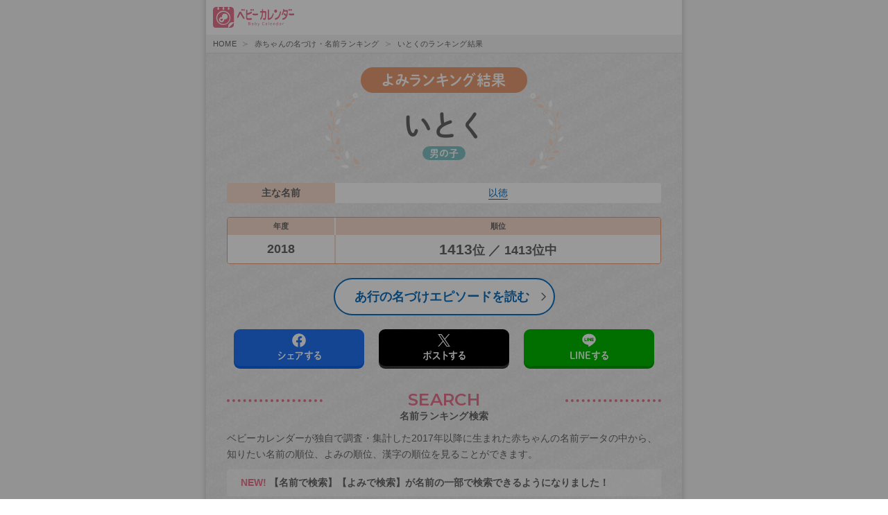

--- FILE ---
content_type: text/html; charset=UTF-8
request_url: https://baby-calendar.jp/nazuke/result?mode=kana&gender=1&kana=%E3%81%84%E3%81%A8%E3%81%8F
body_size: 11702
content:

<!DOCTYPE html>
<html lang="ja">
  <head>
          <!-- Google Tag Manager -->
    <script>(function(w,d,s,l,i){w[l]=w[l]||[];w[l].push({'gtm.start':
              new Date().getTime(),event:'gtm.js'});var f=d.getElementsByTagName(s)[0],
          j=d.createElement(s),dl=l!='dataLayer'?'&l='+l:'';j.async=true;j.src=
          'https://www.googletagmanager.com/gtm.js?id='+i+dl;f.parentNode.insertBefore(j,f);
      })(window,document,'script','dataLayer','GTM-K5X4RR6');</script>
    <!-- End Google Tag Manager -->
    <meta charset="utf-8">
    <meta name="format-detection" content="telephone=no">
    <meta http-equiv="X-UA-Compatible" content="IE=edge">
    <!--[if IE]><meta http-equiv="cleartype" content="on"><![endif]-->
    <meta name="viewport" content="width=device-width, initial-scale=1, shrink-to-fit=no, user-scalable=0" id="viewport">
    <title>いとくのランキング結果 - 赤ちゃんの名づけ・名前ランキング｜ベビーカレンダー</title>
    <meta itemprop="name" content="赤ちゃんの名づけ（名付け）・名前ランキング">
    <meta itemprop="description" content="ベビーカレンダーが独自で調査・集計した2017年以降に生まれた赤ちゃんの名前データの中から、知りたい名前の順位、よみの順位、漢字の順位がわかる「名前検索」ができます！そのほか、最新の赤ちゃんの名前ランキングや名づけ（名付け）のエピソードをまとめたコンテンツ、名づけニュース、名づけ・命名に関する基礎知識やリアルな体験談など、赤ちゃんの名づけに関する情報が満載です。">
    <meta itemprop="image" content="https://baby-calendar.jp/nazuke/img/ogp.jpg">
    <meta name="keywords" content="名づけ,名付け">
    <meta property="og:locale" content="ja_JP">
    <meta property="og:site_name" content="赤ちゃんの名づけ（名付け）・名前ランキング">
    <meta property="og:url" content="https://baby-calendar.jp/nazuke">
    <meta property="og:type" content="website">
    <meta property="og:title" content="赤ちゃんの名づけ（名付け）・名前ランキング">
    <meta property="og:description" content="ベビーカレンダーが独自で調査・集計した2017年以降に生まれた赤ちゃんの名前データの中から、知りたい名前の順位、よみの順位、漢字の順位がわかる「名前検索」ができます！そのほか、最新の赤ちゃんの名前ランキングや名づけ（名付け）のエピソードをまとめたコンテンツ、名づけニュース、名づけ・命名に関する基礎知識やリアルな体験談など、赤ちゃんの名づけに関する情報が満載です。">
    <meta property="og:image" content="https://baby-calendar.jp/nazuke/img/ogp.jpg">
    <meta name="twitter:card" content="summary_large_image">
    <meta name="twitter:title" content="赤ちゃんの名づけ（名付け）・名前ランキング">
    <meta name="twitter:description" content="ベビーカレンダーが独自で調査・集計した2017年以降に生まれた赤ちゃんの名前データの中から、知りたい名前の順位、よみの順位、漢字の順位がわかる「名前検索」ができます！そのほか、最新の赤ちゃんの名前ランキングや名づけ（名付け）のエピソードをまとめたコンテンツ、名づけニュース、名づけ・命名に関する基礎知識やリアルな体験談など、赤ちゃんの名づけに関する情報が満載です。">
    <meta name="twitter:image" content="https://baby-calendar.jp/nazuke/img/ogp.jpg">
        <link rel="canonical" href="https://baby-calendar.jp/nazuke/result?mode=kana&gender=1&kana=%E3%81%84%E3%81%A8%E3%81%8F" />
        <link rel="stylesheet" href="/nazuke/css/style.css">    <link rel="stylesheet" href="https://static.baby-calendar.jp/contents/all/campaign/namae-ranking-2025/css/namae-ranking-2025.css">    <link href="//fonts.googleapis.com/css?family=Montserrat:600&amp;display=swap" rel="stylesheet">
    <link rel="icon" href="/nazuke/img/favicon.ico">
    <script src="//ajax.googleapis.com/ajax/libs/jquery/3.4.1/jquery.min.js"></script>
        <script async src="https://pagead2.googlesyndication.com/pagead/js/adsbygoogle.js?client=ca-pub-9504826327107353"
     crossorigin="anonymous"></script>
     <meta name="google-adsense-account" content="ca-pub-9504826327107353">
  </head>
  <body>
  <!-- Google Tag Manager (noscript) -->
  <noscript><iframe src="https://www.googletagmanager.com/ns.html?id=GTM-K5X4RR6"
                    height="0" width="0" style="display:none;visibility:hidden"></iframe></noscript>
  <!-- End Google Tag Manager (noscript) -->
  <div class="container">
        <header>
      <a class="is-inline-block" href="//baby-calendar.jp/" alt="ベビーカレンダー"><img src="/nazuke/img/logo.svg" class="img-logo" alt=""></a>
    </header>
        <script type="application/ld+json">
    {
     "@context": "http://schema.org",
     "@type": "BreadcrumbList",
     "itemListElement":
     [
      {
       "@type": "ListItem",
       "position": 1,
       "item":
       {
        "@id": "//baby-calendar.jp/",
        "name": "Home"
        }
      },
      {
       "@type": "ListItem",
      "position": 2,
      "item":
       {
         "@id": "/",
         "name": "赤ちゃんの名づけ・名前ランキング"
       }
      },
      {
       "@type": "ListItem",
      "position": 3,
      "item":
       {
         "name": "いとくのランキング結果"
       }
      }
     ]
    }

    </script>

    <div class="breadcrumb has-succeeds-separator">
        <nav>
            <ol>
                <li><a href="//baby-calendar.jp/">HOME</a></li>
                <li><a href="/nazuke">赤ちゃんの名づけ・名前ランキング</a></li>
                <li><a>いとくのランキング結果</a></li>
            </ol>
        </nav>
    </div>
<div class="contents">
    <div class="contents-block">
        <div class="title-block mb10">
            <h1 class="u-ff-shu">
                <div class="title is-heading-4 is-orange">よみランキング結果</div>
                <div class="bg-block u-center-text is-orange">
                    <div>
                                                    <div class="is-name">いとく</div>
                                                                            <span class="is-tag is-green">男の子</span>
                                            </div>
                </div>
            </h1>
        </div>
        <table class="table is-row1 is-orange mb20">
            <tr>
                <th scope="row">主な名前</th>
                <td>
                                                                    <a  class="u-text-du" href="/nazuke/result?mode=name&amp;gender=1&amp;name=%E4%BB%A5%E5%BE%B3">以徳</a>
                                                            </td>
            </tr>
        </table>
        <table class="table is-result is-orange">
            <thead>
            <tr class="is-size-7">
                <th scope="col">年度</th>
                <th scope="col">順位</th>
            </tr>
            </thead>
            <tbody class="is-size-5">
                                                <tr>
                        <td>2018</td>
                        <td><span class="is-size-4">1413</span>位
                            ／ 1413位中
                        </td>
                    </tr>
                                        </tbody>
        </table>
    </div>

                    <div class="contents-block has-text-centered has-text-weight-bold">
        <a href="https://baby-calendar.jp/knowledge/common/1601" class="button is-medium is-rounded is-arrow is-blue" target="_blank">
            あ行の名づけエピソードを読む
        </a>
    </div>
            
    <!-- SNS -->
    <div class="contents-block">
    <div class="sns-block is-flex u-fj-around u-ff-shu">
        <a class="button facebook js-sns js-share-sns" data-text="いとくのよみランキング結果 - 赤ちゃんの名づけ・名前ランキング
2018年　1413位　／　1413位中
" data-url="/" href="javascript:void(0);" target="_blank">シェアする</a>
        <a class="button snsx js-sns js-share-sns" data-text="いとくのよみランキング結果 - 赤ちゃんの名づけ・名前ランキング
2018年　1413位　／　1413位中
" data-url="/" href="javascript:void(0);" target="_blank">ポストする</a>
        <a class="button line js-sns js-share-sns" data-text="いとくのよみランキング結果 - 赤ちゃんの名づけ・名前ランキング
2018年　1413位　／　1413位中
" data-url="/" href="javascript:void(0);" target="_blank">LINEする</a>
    </div>
</div>

    <div class="contents-block">
        <div class="title-block">
            <h2 class="title is-heading-2"><span>SEARCH</span>
                <p class="subtitle">名前ランキング検索</p>
            </h2>
        </div>
        <div class="c-text-box mb10">
            ベビーカレンダーが独自で調査・集計した2017年以降に生まれた赤ちゃんの名前データの中から、知りたい名前の順位、よみの順位、漢字の順位を見ることができます。
        </div>
        <div class="c-text-box u-box">
            <p class="has-text-weight-bold">
                <span class="u-fc-pink">NEW!</span>
                【名前で検索】【よみで検索】が名前の一部で検索できるようになりました！
            </p>
        </div>

        <!-- 名前で検索 -->
        <div class="c-border-box is-green mb40">
            <h3 class="title is-search u-ff-shu">名前で検索</h3>
            <form method="get" accept-charset="utf-8" id="name_search" action="/nazuke/list">
            <input type="hidden" name="mode" required="required" id="mode" value="name">
            <div class="radio-block">
                <div class="radio is-green">
                    <input type="radio" name="gender" id="name1" value="1" checked="checked">
                    <label for="name1">男の子</label>
                </div>
                <div class="radio is-orange">
                    <input type="radio" name="gender" id="name2" value="2">
                    <label for="name2">女の子</label>
                </div>
            </div>
            <div class="input-block">
                <input type="text" name="name" placeholder="名前を入力" required="required">
                <div class="is-select">
                    <select name="match">
                        <option value="1" selected>と一致する</option>
                        <option value="2">から始まる</option>
                        <option value="3">で終わる</option>
                        <option value="4">を含む</option>
                    </select>
                </div>
                <button class="button is-medium">検索</button>
            </div>
            </form>        </div>

        <!-- よみで検索 -->
        <div class="c-border-box is-orange mb40">
            <h3 class="title is-search u-ff-shu">よみで検索</h3>
            <form method="get" accept-charset="utf-8" id="name_search" action="/nazuke/list">
            <input type="hidden" name="mode" required="required" id="mode" value="kana">
            <div class="radio-block">
                <div class="radio is-green">
                    <input type="radio" name="gender" id="yomi1"
                           value="1"  checked="checked" >
                    <label for="yomi1">男の子</label>
                </div>
                <div class="radio is-orange">
                    <input type="radio" name="gender" id="yomi2"
                           value="2" >
                    <label for="yomi2">女の子</label>
                </div>
            </div>
            <div class="input-block">
                <input type="text" name="kana" placeholder="ひらがなを入力" value="いとく" required="required">
                <div class="is-select">
                    <select name="match">
                        <option value="1" selected>と一致する</option>
                        <option value="2">から始まる</option>
                        <option value="3">で終わる</option>
                        <option value="4">を含む</option>
                    </select>
                </div>
                <button class="button is-medium">検索</button>
            </div>
            </form>        </div>

        <!-- 漢字で検索 -->
        <div class="c-border-box is-purple">
            <h3 class="title is-search u-ff-shu">漢字で検索</h3>
            <form method="get" accept-charset="utf-8" id="name_search" action="/nazuke/result">
            <input type="hidden" name="mode" required="required" id="mode" value="kanji">
            <div class="radio-block">
                <div class="radio is-green">
                    <input type="radio" name="gender" id="kanji1" value="1" checked="checked">
                    <label for="kanji1">男の子</label>
                </div>
                <div class="radio is-orange">
                    <input type="radio" name="gender" id="kanji2" value="2">
                    <label for="kanji2">女の子</label>
                </div>
            </div>
            <div class="input-block">
                <input type="text" name="kanji" placeholder="漢字1文字入力　例）花" maxlength="1" required="required">
                <button class="button is-medium">検索</button>
            </div>
            </form>        </div>

    </div>

    
            <div class="contents-block">
          <div class="title-block">
            <h2 class="title is-heading-2"> <span>AWARDS</span>
              <p class="subtitle">名前ランキング<!--・名づけエピソード大賞 --></p>
            </h2>
          </div>
          <div class="card mb20">
              <script async src="https://pagead2.googlesyndication.com/pagead/js/adsbygoogle.js?client=ca-pub-9504826327107353"
                  crossorigin="anonymous"></script>
              <!-- JP_BABY_nazuke_contents_under -->
              <ins class="adsbygoogle"
                  style="display:block"
                  data-ad-client="ca-pub-9504826327107353"
                  data-ad-slot="5908997569"
                  data-ad-format="auto"
                  data-full-width-responsive="true"></ins>
              <script>
                  (adsbygoogle = window.adsbygoogle || []).push({});
              </script>
            <div class="card-image"><img src="/nazuke/img/ranking_2025/2025_name-ranking.png" alt="2025年TOP100 赤ちゃんの名前ランキング"></div>
            <div class="card-content">
              <div class="c-text-box mb10">毎年恒例！ 2025年に生まれた赤ちゃんの名前、よみ、漢字の人気ランキングを1位から100位まで発表します。今年で16回目となる赤ちゃんの名前ランキング。気になる2025年の結果は！？
              【調査期間：2025年1月1日（水）〜2025年10月25日（土）】
              </div>
              <div class="ranktable-wrap">
                <!-- 2024年はランキング表を画像で表示 -->
                <img src="/nazuke/img/yomi-best3.png" alt="">                <!-- <table class="table is-rank is-green mb10">
                  <thead>
                    <tr class="is-heading">
                      <th class="u-ff-shu is-size-4" colspan="4" scope="col">男の子          </th>
                    </tr>
                    <tr class="is-subsc is-size-7">
                      <th scope="col">順位</th>
                      <th scope="col">名前</th>
                      <th scope="col">主なよみ</th>
                      <th scope="col">件数</th>
                    </tr>
                  </thead>
                  <tbody>
                    <tr>
                      <td><img src="/nazuke/img/icon-rank-1.png" alt="1位"></td>
                      <td class="is-size-5">蓮</td>
                      <td>れん</td>
                      <td class="is-size-7">236件</td>
                    </tr>
                    <tr>
                      <td><img src="/nazuke/img/icon-rank-2.png" alt="2位"></td>
                      <td class="is-size-5">陽翔</td>
                      <td>はると、ひなと、ひなた</td>
                      <td class="is-size-7">234件</td>
                    </tr>
                    <tr>
                      <td><img src="/nazuke/img/icon-rank-3.png" alt="3位"></td>
                      <td class="is-size-5">碧</td>
                      <td>あお、あおい、みどり</td>
                      <td class="is-size-7">220件</td>
                    </tr>
                  </tbody>
                </table>
                <table class="table is-rank is-orange">
                  <thead>
                    <tr class="is-heading">
                      <th class="u-ff-shu is-size-4" colspan="4" scope="col">女の子          </th>
                    </tr>
                    <tr class="is-subsc is-size-7">
                      <th scope="col">順位</th>
                      <th scope="col">名前</th>
                      <th scope="col">主なよみ</th>
                      <th scope="col">件数</th>
                    </tr>
                  </thead>
                  <tbody>
                    <tr>
                      <td><img src="/nazuke/img/icon-rank-1.png" alt="1位"></td>
                      <td class="is-size-5">陽葵</td>
                      <td>ひまり、ひなた、ひな</td>
                      <td class="is-size-7">227件</td>
                    </tr>
                    <tr>
                      <td><img src="/nazuke/img/icon-rank-2.png" alt="2位"></td>
                      <td class="is-size-5">凛</td>
                      <td>りん</td>
                      <td class="is-size-7">223件</td>
                    </tr>
                    <tr>
                      <td><img src="/nazuke/img/icon-rank-3.png" alt="3位"></td>
                      <td class="is-size-5">翠</td>
                      <td>すい、みどり</td>
                      <td class="is-size-7">185件</td>
                    </tr>
                  </tbody>
                </table> -->
              </div>
            </div>
            <div class="card-footer"><a class="card-footer-item is-arrow" href="https://baby-calendar.jp/smilenews/detail/100184">最新の赤ちゃんの名前ランキングをもっと見る</a></div>
          </div>
          <div class="has-background-white no-gutter mb20">
                <div class="contents">
                    <div class="title-block">
                        <h3 class="title is-heading-3"><span>歴代の名前ランキング</span></h3>
                    </div>
                    <div class="pastrank-block is-flex">
                        <a class="button" href="https://baby-calendar.jp/smilenews/detail/71825" target="blank">2024</a>
                                                <a class="button" href="/nazuke/nameranking2023" target="blank">2023</a>
                                                <a class="button" href="/nazuke/nameranking2022" target="blank">2022</a>
                                                <a class="button" href="/nazuke/nameranking2021" target="blank">2021</a>
                                                <a class="button" href="/nazuke/nameranking2020" target="blank">2020</a>
                                                <a class="button" href="https://baby-calendar.jp/special/name/" target="blank">2019</a>
                        <a class="button" href="https://baby-calendar.jp/special/name/2018" target="blank">2018</a>
                        <a class="button" href="https://baby-calendar.jp/special/name/2017" target="blank">2017</a>
                        <a class="button" href="https://baby-calendar.jp/special/name/2016" target="blank">2016</a>
                        <a class="button" href="https://baby-calendar.jp/special/name/2015" target="blank">2015</a>
                        <a class="button" href="https://baby-calendar.jp/knowledge/pregnancy/550" target="blank">2014</a>
                        <a class="button" href="https://baby-calendar.jp/knowledge/pregnancy/656" target="blank">2013</a>
                        <a class="button" href="https://baby-calendar.jp/knowledge/pregnancy/657" target="blank">2012</a>
                        <a class="button" href="https://baby-calendar.jp/knowledge/pregnancy/658" target="blank">2011</a>
                        <a class="button" href="https://baby-calendar.jp/knowledge/pregnancy/659" target="blank">2010</a>
                    </div>
                </div>
          </div>
          <!-- 2024年は実施しないためコメントアウト -->
          <!-- <div class="card mb20">
            <div class="card-image"><img src="/nazuke/img/episode_2023/mainimage.png" alt="ベビーカレンダー 2023赤ちゃんの名づけエピソード大賞発表"></div>
            <div class="card-content">
              <div class="c-text-box">ベビーカレンダーで毎年恒例の人気企画「赤ちゃんの名づけエピソードキャンペーン」。今年もコロナ禍で、妊娠中や出産時に不安な思いをしたママ・パパも多かったと思います。そんななか、心温まる素敵な名づけエピソードがたくさん集まりました。編集部が選んだエピソード大賞1名、グッドエピソード賞10名をご紹介します。</div>
            </div>
            <div class="card-footer"><a class="card-footer-item is-arrow" href="/nazuke/naduke-episode2023">最新の名づけエピソード大賞を見る</a></div>
          </div>
          <div class="has-background-white no-gutter mb20">
            <div class="contents">
              <div class="title-block">
                <h3 class="title is-heading-3"><span>歴代の名づけエピソード大賞</span></h3>
              </div>
              <div class="pastrank-block is-flex">
                              <a class="button" href="/nazuke/naduke-episode2022" target="blank">2022</a>
                              <a class="button" href="/nazuke/naduke-episode2021" target="blank">2021</a>
                              <a class="button" href="/nazuke/naduke-episode2020" target="blank">2020</a>
                              <a class="button" href="https://baby-calendar.jp/special/name/episode" target="blank">2019</a>
                <a class="button" href="https://baby-calendar.jp/special/name/2018/episode" target="blank">2018</a>
                <a class="button" href="https://baby-calendar.jp/special/name/2017/episode" target="blank">2017</a>
                <a class="button" href="https://baby-calendar.jp/special/name/2016/episode" target="blank">2016</a>
                <a class="button" href="https://baby-calendar.jp/special/name/2015/episode" target="blank">2015</a>
                <a class="button" href="https://baby-calendar.jp/knowledge/pregnancy/554" target="blank">2014</a>
                <a class="button" href="https://baby-calendar.jp/knowledge/pregnancy/660" target="blank">2013</a>
                <a class="button" href="https://baby-calendar.jp/knowledge/pregnancy/661" target="blank">2012</a>
                <a class="button" href="https://baby-calendar.jp/knowledge/pregnancy/662" target="blank">2011</a>
                <a class="button" href="https://baby-calendar.jp/knowledge/pregnancy/663" target="blank">2010</a>
              </div>
            </div>
          </div> -->
        </div>

    <div class="contents-block">
    <div class="title-block">
        <h2 class="title is-heading-2"> <span>NEWS</span>
            <p class="subtitle">赤ちゃんの名前・名づけに関するニュース</p>
        </h2>
    </div>
    <div class="c-text-box mb10">ベビーカレンダーが毎日配信する妊娠、出産、育児のためになるニュースです。赤ちゃんの名前や名づけに関連するニュースのまとめよみが出来ます。</div>
    <div class="col-card is-flex">
                  <a class="card" href="https://baby-calendar.jp/smilenews/detail/104087" target="_blank">
            <div class="card-image"><img src="https://static.baby-calendar.jp/resize/420x420/upload/news/files/assets/2025/12/22/bc_090138.jpeg" alt="【令和のトレンド】響きが現代的で超カワイイ♡女の子の「二音ネーム」が洗練されててオシャレです♡"></div>
            <div class="card-content">【令和のトレンド】響きが現代的で超カワイイ♡女の子の「二音ネーム」が洗練されててオシャレです♡</div>
          </a>
                  <a class="card" href="https://baby-calendar.jp/smilenews/detail/104023" target="_blank">
            <div class="card-image"><img src="https://static.baby-calendar.jp/resize/420x420/upload/news/files/assets/2025/12/21/bc_134314.jpeg" alt="【王道にして最強説】知的でクール！！今、男の子の名前は「と止めネーム」大旋風！人気の名前は…"></div>
            <div class="card-content">【王道にして最強説】知的でクール！！今、男の子の名前は「と止めネーム」大旋風！人気の名前は…</div>
          </a>
                  <a class="card" href="https://baby-calendar.jp/smilenews/detail/103540" target="_blank">
            <div class="card-image"><img src="https://static.baby-calendar.jp/resize/420x420/upload/news/files/202601/news/bc_mini_550.jpg" alt="「私の考えた名前にするべき」私たちの名づけ案を批判する義母…→すると「おい」義父が義母に見事な返しを…！？"></div>
            <div class="card-content">「私の考えた名前にするべき」私たちの名づけ案を批判する義母…→すると「おい」義父が義母に見事な返しを…！？</div>
          </a>
                  <a class="card" href="https://baby-calendar.jp/smilenews/detail/103965" target="_blank">
            <div class="card-image"><img src="https://static.baby-calendar.jp/resize/420x420/upload/news/files/assets/2025/12/20/bc_220714.jpeg" alt="キラキラネームより古風な名前がカワイイ♡女の子に人気の「葉止めネーム」トレンドは？"></div>
            <div class="card-content">キラキラネームより古風な名前がカワイイ♡女の子に人気の「葉止めネーム」トレンドは？</div>
          </a>
                  <a class="card" href="https://baby-calendar.jp/smilenews/detail/103575" target="_blank">
            <div class="card-image"><img src="https://static.baby-calendar.jp/resize/420x420/upload/news/files/202601/news/206_akito_lion_mama.jpg" alt="男の子だけ♡「ボーイズヒットネーム」は落ち着いたかっこいい名前がトレンド！結果は？"></div>
            <div class="card-content">男の子だけ♡「ボーイズヒットネーム」は落ち着いたかっこいい名前がトレンド！結果は？</div>
          </a>
                    <a class="card is-link" href="https://baby-calendar.jp/smilenews/tag/1138" target="_blank">名前・名づけに関するニュースをもっと見る</a>
    </div>
</div>

    <div class="contents-block">
    <div class="title-block">
        <h2 class="title is-heading-2"> <span>EXPERIENCE</span>
            <p class="subtitle">赤ちゃんの名づけの体験談</p>
        </h2>
    </div>
    <div class="c-text-box mb10">妊娠中、育児中にわからないことがあったり迷ったときに参考になるのが先輩ママ達の体験談。ここでは命名・名づけに関するみんなの体験談を集めました。</div>
    <div class="experience-wrap">
        <div class="card is-experience mb20">
            <div class="label">きょん×2 さん</div>
            <div class="card-content">妊娠7ヶ月ごろには決めました。最初は男の子と女の子両方の名前を考えていて、そのころから女の子の名前しか思いつかなかったんですけど・・。健診で間違いなく女の子だろうと言われてからは、安心して（笑）女の子の名前を考えました。たくさん候補を出したのに、パパがある日なんとなく思いついた名前の響きが良くて、苗字とも合ったので、その名前にしました。</div>
        </div>
        <div class="card is-experience mb20">
            <div class="label">ゆうこ さん</div>
            <div class="card-content">名前は産む前に決めていました。男の子でも女の子でも大丈夫なように両方考えて過ごしていました。お腹にいる時から名前を呼んでいました。胎動が返ってくるとすごく嬉しかったです。お腹にいる時から名前を呼んであげるのはすごくいいように思います。産んだ後に名前のことで考えることがなかったので、すぐにお世話に専念できたように思います。</div>
        </div>
        <div class="card is-experience mb20">
            <div class="label">そばかす さん</div>
            <div class="card-content">出産前から性別はわかっていたにも関わらず、結局市役所に届け出たのは出生14日目。ギリギリまで悩みました。男の子は基本的に名字がかわらないので、字画など何回も調べました。</div>
        </div>
        <div class="card is-experience mb20">
            <div class="label">ららぽーと大好き さん</div>
            <div class="card-content">健診で性別が判ってから夫が時々思い出したようにネットや本で調べて考えてました。初めは潤とか翼とかがいいと言ってたけど画数が良くなくて、最終的には夫ではなく夫の父の名前から1文字もらって画数がいい名前に決めました。生まれた時に顔を見て「違うな」と思ったら別の名前を考えるつもりでしたが、生まれた時に立ち会った夫と「いいよね」と言い合い前もって考えていた名前に決めました。</div>
        </div>
        <div class="is-readmore-block">
            <div class="is-hidetext">
                <div class="card is-experience mb20">
                    <div class="label">nima さん</div>
                    <div class="card-content">性別が女の子だとわかってからいくつか候補を考えてたのですが、その時点であまり実感がわかず、決め始めたのは臨月になってから。 旦那が考えた名前はどれも響きが可愛くてしっくり来ず、私の考えてた名前は画数で名字と合わず声に出すと呼びにくい。あーでもないこーでもないと考えて「○○」という名前がピンと来ました。字の候補まで考え、あとは産まれてから！という事に。 いざ出産してみると急に実感がわき、再びあーでもないこーでもないと考え、周りの人の意見で字を足す足さない…などなど悩みました。 最終的には出産前にピンと来た「○○」に決定。周りに流され取って付けたりせず、直感を大事にしました。 それが正解だったのか、夫婦共々とても気に入ってる名前です。</div>
                </div>
                <div class="card is-experience mb20">
                    <div class="label">よねママ さん</div>
                    <div class="card-content">私には４人の子どもがいます(^o^) みんな自然にちなんだ名前にしています！ １人目は、大地にしっかり根をはり、まっすぐ天にのびてゆく樹木をイメージした名前。 ２人目は、大空を自由に羽ばたく鳥をイメージした名前。 ３人目は、穏やかな海をイメージした名前。 そして思いがけず妊娠した４人目は、すべてを明るく照らす太陽をイメージした名前。 正直なところ、１人目と３人目は性格の不一致であまり気が合わず、喧嘩が多いのですが、 名前が、樹木と海にちなんでるから、相性悪かったかしら！？と…(笑) 全てをまとめる太陽(４人目)の存在に期待してます(笑)</div>
                </div>
                <div class="card is-experience mb20">
                    <div class="label">かなめ さん</div>
                    <div class="card-content">妊娠が分かってからすぐに、旦那が、絶対男の子だから○○にする、夢で舞い降りてきた。と漢字まで決めていました。しかし女の子と判明。女の子の名前は思い浮かばないようで、私が考えた候補をいくつか出しましたが、音の響きが嫌等と全て却下されました。妊娠8ヶ月頃に、旦那がまた夢で舞い降りてきたという●●。お互いが、子供に対する願いが同じだったこともあり、その意味がある漢字を含めた●●に決めました。</div>
                </div>
                <div class="card is-experience mb20">
                    <div class="label">葵くんママ さん</div>
                    <div class="card-content">名前の候補はいっぱいあげるものの、ピンとくるものがなく、候補も決まらないまま出産。顔見てこれだ！と決まるよ。と言われていたので見てみるも決まらない…。自宅に戻り1週間。苗字との兼ね合いや、キラキラネームにならないように…と考えつつ。初七日の夜に決定！今では気に入ってます！</div>
                </div>
                <div class="card is-experience mb20">
                    <div class="label">みい さん</div>
                    <div class="card-content">最近、2人目の赤ちゃんを産みました。検診では、9ヶ月入る手前に「女の子で間違いない」と言われてたので、上の子が男の子な分、女の子らしい可愛い名前を5つほど考えて、あとは、顔見て名づけようと思ってました。そしたら、産まれてビックリ！！なんと男の子が出てきました∑(ﾟДﾟ) 旦那さん、私、助産師さんもビックリ！！慌てて、男の子の名前を考えました。2～3日赤ちゃんと過ごして、「優しい目をしてるなぁ～、力強くお乳を飲む、強い生命力を感じる」などの赤ちゃんのイメージを旦那さんに伝え、それに合う漢字を探し、2人で名前会議。祖父母の意見も聞いたりして、1週間後に無事決定！女の子の名前は、御蔵入りになりましたが、今ではこの名前が大好きです。こんなこともあるんだよ～って将来笑いながら話してあげよう（笑）</div>
                </div>
                <div class="card is-experience mb20">
                    <div class="label">ゆう さん</div>
                    <div class="card-content">次女なんですが女の子とわかってから話し合いを始め、候補の中から長女に選んでもらいました。漢字はいろいろ考えたあげく「結局ひらがながかわいいんじゃない？」となり、ひらがなにしました。一応意味的には漢字に当てはめた意味なんですが(^◇^;)全く違う雰囲気の名前ですが長女が「咲」で、次女が「葉」と言うイメージでつけました。もし次生まれたら多分「花」かなー(笑)</div>
                </div>
                <div class="card is-experience mb20">
                    <div class="label">星乃 さん</div>
                    <div class="card-content">妊娠９ヶ月位のときに決めました。うちは決まった響きか決まった漢字の一字を入れる様になっていたので、決まった響きを入れることにしました。悠の上の部分に綺麗な所という意味があるらしく、これに響きをもった漢字を合わせ、綺麗な心をもち清く正しく、これからもお家を絶やさずに…と思い名づけました。響きの漢字にもしっかり意味を持たせました。画数もやっぱり気にしましたね。</div>
                </div>
                <div class="card is-experience mb20">
                    <div class="label">ちびママ さん</div>
                    <div class="card-content">昔から子供が出来にくい体だと言われ、妊娠とか諦めていました。ある日の事です。急に気分が悪くなり産婦人科に行ってみると、妊娠してると言われました。家に帰って旦那さんに話すと、めっちゃ泣きながら喜んでくれました。子どもの名前を旦那さんに決めってもらったら【絆】って言われました。理由を聞いたら「めっちゃ人から愛し愛される子になって欲しい」って言われました。2月14日、女の子を産みました。今では我が家のアイドルです～♪</div>
                </div>
                <div class="card is-experience mb20">
                    <div class="label">なちゅらる さん</div>
                    <div class="card-content">臨月に入ってから本格的に考え始めました。字画は子供の一生を左右すると考えていたので苗字にあう画数を調べ、名前を考えました。名づけの本やパソコンなどを利用してつけたい画数の漢字をノートに羅列して、よみ方や漢字の意味合いや苗字とのバランスも考えました。長男次男ともこの方法で名づけました。名前の意味合いのとおりに育っています。</div>
                </div>
                <div class="card is-experience mb20">
                    <div class="label">あっちママ さん</div>
                    <div class="card-content">自分の名字に合う名前をデータで出してもらうサービス冊子の中から決めました。どれを選んでも、画数など悪くないということで、とても選びやすかったし、一般的な名づけの本を買うことを思ったら、使いやすくてよかったと思います。</div>
                </div>
                <div class="card is-experience mb20">
                    <div class="label">ゆうこ さん</div>
                    <div class="card-content">出産前から性別はわかっていたにも関わらず、結局市役所に届け出たのは出生14日目。ギリギリまで悩みました。男の子は基本的に名字がかわらないので、字画など何回も調べました。</div>
                </div>
                <div class="has-text-centered c-text-block mb20">
                    <p class="has-text-weight-bold mb10">あなたの名づけに関する体験談を募集しています！<br> どしどしご投稿ください！</p><a class="button is-rounded is-arrow has-text-weight-semibold" href="https://baby-calendar.jp/knowledge/experience/%E8%B5%A4%E3%81%A1%E3%82%83%E3%82%93%E3%81%AE%E5%90%8D%E3%81%A5%E3%81%91">名づけの体験談を投稿する</a>
                </div>
            </div>
            <div class="is-ex-open js-ex-open">+ もっと読む</div>
        </div>
    </div>
</div>

    <div class="contents-block">
    <div class="title-block">
        <h2 class="title is-heading-2"> <span>KNOWLEDGE</span>
            <p class="subtitle">名づけの基礎知識</p>
        </h2>
    </div>
    <div class="c-text-box mb10">妊娠中に気を付けることや、やっておくべきことがわかる妊娠中の基礎知識の中から、命名・名づけに関する基礎知識を集めました。</div>
    <div class="col-card is-flex u-fj-around"><a class="card" href="https://baby-calendar.jp/knowledge/baby/937" target="_blank">
            <div class="card-image"><img src="https://static.baby-calendar.jp/upload/files/column/re_oshitiya.jpg" alt="【助産師監修】お七夜とは？命名式との違いは？由来や現代の祝い方について"></div>
            <div class="card-content">【助産師監修】お七夜とは？命名式との違いは？由来や現代の祝い方について</div></a><a class="card" href="https://baby-calendar.jp/knowledge/baby/913" target="_blank">
            <div class="card-image"><img src="https://static.baby-calendar.jp/upload/files/column/re_meimeishiki.jpg" alt="【助産師監修】命名書の書き方は？ 命名式（お七夜）の由来や食事、内祝いの選び方について"></div>
            <div class="card-content">【助産師監修】命名書の書き方は？ 命名式（お七夜）の由来や食事、内祝いの選び方について</div></a>
    </div>
</div>
</div>

        <footer>
        <div class="is-contact mb10 has-text-centered">
            <p class="mb5">ベビーカレンダーへのご意見をお聞かせください</p><a class="button is-rounded is-arrow has-text-weight-semibold" href="//baby-calendar.jp/inquiry/detail/1">ご意見・お問い合わせはこちら</a>
        </div>
        <ul class="is-links is-flex u-fj-center mb10 is-size-7">
            <li> <a href="//corp.baby-calendar.jp/#company-section" target="_blank">運営会社</a></li>
            <li><a href="https://corp.baby-calendar.jp/privacypolicy" target="_blank">個人情報の取扱いについて</a></li>
            <li><a href="//baby-calendar.jp/static/agreement" target="_blank">利用規約</a></li>
        </ul>
        <div class="is-copyright u-ff-mon has-text-centered"> <a href="//baby-calendar.jp/" target="_blank">(C) baby calendar Inc.</a></div>
    </footer>
    
    
    <div class="js-totop" id="p-totop"><a href="#"></a></div>
    </div>
    <!--container -->
    <script src="/nazuke/js/script.js"></script>

    <div style="text-align:center;">
        <script async src="https://pagead2.googlesyndication.com/pagead/js/adsbygoogle.js?client=ca-pub-9504826327107353"
        crossorigin="anonymous"></script>
        <!-- JP_BABY_nazuke_contents_bottom -->
        <ins class="adsbygoogle"
            style="display:block"
            data-ad-client="ca-pub-9504826327107353"
            data-ad-slot="2851589389"
            data-ad-format="auto"
            data-full-width-responsive="true"></ins>
        <script>
            (adsbygoogle = window.adsbygoogle || []).push({});
        </script>
    </div>
</body>
</html>


--- FILE ---
content_type: text/html; charset=utf-8
request_url: https://www.google.com/recaptcha/api2/aframe
body_size: 185
content:
<!DOCTYPE HTML><html><head><meta http-equiv="content-type" content="text/html; charset=UTF-8"></head><body><script nonce="wyJSuU30OSQck_H2VGk1SQ">/** Anti-fraud and anti-abuse applications only. See google.com/recaptcha */ try{var clients={'sodar':'https://pagead2.googlesyndication.com/pagead/sodar?'};window.addEventListener("message",function(a){try{if(a.source===window.parent){var b=JSON.parse(a.data);var c=clients[b['id']];if(c){var d=document.createElement('img');d.src=c+b['params']+'&rc='+(localStorage.getItem("rc::a")?sessionStorage.getItem("rc::b"):"");window.document.body.appendChild(d);sessionStorage.setItem("rc::e",parseInt(sessionStorage.getItem("rc::e")||0)+1);localStorage.setItem("rc::h",'1769235960315');}}}catch(b){}});window.parent.postMessage("_grecaptcha_ready", "*");}catch(b){}</script></body></html>

--- FILE ---
content_type: image/svg+xml
request_url: https://baby-calendar.jp/nazuke/img/icon-facebook.svg
body_size: 597
content:
<?xml version="1.0" encoding="utf-8"?>
<!-- Generator: Adobe Illustrator 24.0.1, SVG Export Plug-In . SVG Version: 6.00 Build 0)  -->
<svg version="1.1" id="レイヤー_1" xmlns="http://www.w3.org/2000/svg" xmlns:xlink="http://www.w3.org/1999/xlink" x="0px"
	 y="0px" viewBox="0 0 100 100" style="enable-background:new 0 0 100 100;" xml:space="preserve">
<style type="text/css">
	.st0{fill:#FFFFFF;}
</style>
<title>アセット 5</title>
<g id="レイヤー_2_1_">
	<g id="Ebene_1">
		<path class="st0" d="M99,50.3c0-27.1-21.9-49-49-49S1,23.2,1,50.3c0,24.1,17.5,44.6,41.3,48.4V64.5H29.9V50.3h12.4V39.5
			c0-12.3,7.3-19.1,18.5-19.1c3.7,0.1,7.3,0.4,11,1v12h-6.2c-6.1,0-8,3.8-8,7.6v9.2h13.6l-2.2,14.2H57.7v34.2
			C81.5,94.9,99,74.4,99,50.3z"/>
	</g>
</g>
</svg>


--- FILE ---
content_type: image/svg+xml
request_url: https://baby-calendar.jp/nazuke/img/icon-oukan.svg
body_size: 834
content:
<svg xmlns="http://www.w3.org/2000/svg" width="37.032" height="24.032" viewBox="0 0 37.032 24.032"><g transform="translate(-1401.984 -753.122)"><g transform="translate(0)" fill="none" stroke-linecap="round" stroke-linejoin="round"><path d="M1409.443,775.154l-5.458-18.3,9.355,4.391,7.161-6.12,7.161,6.12,9.356-4.391-5.458,18.3Z" stroke="none"/><path d="M 1431.558227539062 775.154296875 L 1437.016723632812 756.8505859375 L 1427.660522460938 761.2418212890625 L 1420.499877929688 755.1220703125 L 1413.339233398438 761.2418212890625 L 1403.984497070312 756.8505859375 L 1409.442749023438 775.154296875 L 1431.558227539062 775.154296875 M 1431.558227539062 777.154296875 L 1409.442749023438 777.154296875 C 1408.558349609375 777.154296875 1407.778930664062 776.5733642578125 1407.526123046875 775.725830078125 L 1402.06787109375 757.422119140625 C 1401.842651367188 756.6666870117188 1402.082153320312 755.849365234375 1402.679565429688 755.3349609375 C 1403.0498046875 755.01611328125 1403.514892578125 754.8505249023438 1403.98486328125 754.8505249023438 C 1404.273071289062 754.8505249023438 1404.563110351562 754.9127807617188 1404.834350585938 755.0401000976562 L 1413.020874023438 758.8829956054688 L 1419.200439453125 753.6016845703125 C 1419.574584960938 753.2819213867188 1420.037231445312 753.1220703125 1420.499877929688 753.1220703125 C 1420.962524414062 753.1220703125 1421.425170898438 753.2819213867188 1421.79931640625 753.6016845703125 L 1427.978881835938 758.883056640625 L 1436.1669921875 755.0401000976562 C 1436.438110351562 754.9127807617188 1436.728271484375 754.8505249023438 1437.016357421875 754.8505249023438 C 1437.486450195312 754.8505249023438 1437.951416015625 755.01611328125 1438.32177734375 755.3350219726562 C 1438.919067382812 755.8494262695312 1439.158569335938 756.6666870117188 1438.933349609375 757.422119140625 L 1433.474853515625 775.725830078125 C 1433.222045898438 776.5733642578125 1432.442626953125 777.154296875 1431.558227539062 777.154296875 Z" stroke="none" fill="#81c1c3"/></g><line x1="18.658" transform="translate(1411.171 770.463)" stroke-width="2" stroke="#81c1c3" stroke-linecap="round" stroke-linejoin="round" fill="none"/></g></svg>

--- FILE ---
content_type: application/javascript; charset=utf-8
request_url: https://fundingchoicesmessages.google.com/f/AGSKWxWmQmyovwj3N1CjoVfdkrM-zle1vmkuAsRzBDVG8Vj97vI9J5keuuPrcsBhPCwkW7Obm5w_7Oz1KmoVakLXfyG2fM8-ngZOY25DpQAFogj6R9r7-ihPA_xcG9wH0i1axCN0J9VN5R0qa2lUeeXXuZ9yh45IYTLBUbfHsGQ80y5hXMk7ypBXjXLWKlTK/_/blog_ad?.aspx?ad=.question_page_content:-abp-has(div:-abp-contains(promoted))/flirt4free._180x300_
body_size: -1289
content:
window['a4864db8-1e1b-4a04-9e04-bcd07ed84257'] = true;

--- FILE ---
content_type: image/svg+xml
request_url: https://baby-calendar.jp/nazuke/img/logo.svg
body_size: 5985
content:
<svg xmlns="http://www.w3.org/2000/svg" width="233.42" height="60" viewBox="0 0 233.42 60"><g transform="translate(116.71 30)"><g transform="translate(-116.71 -30)"><path d="M43.95,58.272V53.84c0-3.639,5.179-9.611,9.611-9.611H58.18c1.026-.047,1.446-.28,1.633-.513a.467.467,0,0,0,.14-.28V9a9,9,0,0,0-8.958-9H47.729a1.493,1.493,0,0,0-1.493,1.493v.56a1.54,1.54,0,0,0,.56,1.166,2.753,2.753,0,1,1-3.872.28l.28-.28a1.493,1.493,0,0,0,.56-1.12V1.492A1.493,1.493,0,0,0,42.223,0H32.752a1.493,1.493,0,0,0-1.493,1.493v.56a1.54,1.54,0,0,0,.56,1.166,2.753,2.753,0,1,1-3.872.28l.28-.28a1.493,1.493,0,0,0,.56-1.12V1.492A1.493,1.493,0,0,0,27.247,0H17.729a1.493,1.493,0,0,0-1.493,1.493v.56a1.54,1.54,0,0,0,.56,1.12,2.753,2.753,0,1,1-3.872.28l.28-.28a1.493,1.493,0,0,0,.56-1.12v-.56A1.493,1.493,0,0,0,12.27,0H9A9,9,0,0,0,0,9V51.787A8.211,8.211,0,0,0,8.211,60H43.2l.28-.14C43.716,59.672,43.95,59.3,43.95,58.272Zm-14.137-6.3a20.249,20.249,0,0,1-16.889-9h0l-.513-.793h-.047l-.467-.793v-.093l-.42-.793v-.14l-.327-.793v-.187l-.42-.747-.093-.233-.233-.7-.093-.28-.187-.7-.093-.327-.14-.653v-.373L9.8,34.758v-.42l-.093-.56v-.467c0-.187-.047-.373-.047-.56v-2.1c0-.187.047-.373.047-.56v-.467l.093-.56v-.42l.093-.607v-.373l.14-.653.093-.327.187-.7.093-.28.233-.7.093-.233.28-.746V23.84l.327-.746v-.14l.42-.793v-.093l.467-.793h.047l.513-.793h0a20.249,20.249,0,0,1,37.138,9v.093a4.527,4.527,0,0,1,.047.793v1.353h0v1.213A20.249,20.249,0,0,1,29.813,51.974Z" transform="translate(0 0.002)" fill="#ea748d"/><path d="M43.574,65.456A17.729,17.729,0,0,0,59.2,56.171l.28-.513.14-.233A17.682,17.682,0,0,0,61.35,48.8V46.653a17.682,17.682,0,0,0-1.726-6.625l-.14-.233-.28-.513a17.729,17.729,0,1,0-15.63,26.174ZM33.123,47.726a7.418,7.418,0,0,1,6.252-2.333.233.233,0,0,0,.28-.28,8.4,8.4,0,0,1,2.659-7.978L42.5,37h.047l.607-.467H43.2l.56-.373h.093l.607-.28.233-.093.607-.233.233-.093.56-.14h1.54a8.4,8.4,0,0,1,6.205,14.043h0a8.4,8.4,0,0,1-5.879,2.473h-.933l-.746-.093h-.14a.238.238,0,0,0-.187.28,7.418,7.418,0,0,1,0,1.68h0a7.324,7.324,0,0,1-.14.793h0l-.233.7v.093l-.28.7h-.047a7.418,7.418,0,1,1-12.13-8.258Z" transform="translate(-13.808 -16)" fill="#ea748d"/><path d="M48.744,79.57a12.177,12.177,0,0,0,3.126-3.126c.886-1.353.886-2.519.14-3.266s-1.913-.7-3.266.14c-1.353-.886-2.519-.886-3.266-.14s-.746,1.913.14,3.266A12.177,12.177,0,0,0,48.744,79.57Z" transform="translate(-23.97 -38.746)" fill="#ea748d"/><path d="M111.123,103.005h0V96.8L96.1,111.5h6.485a8.538,8.538,0,0,0,8.538-8.491Z" transform="translate(-51.264 -51.637)" fill="#ea748d"/><path d="M218.653,103.133a.7.7,0,0,1-.653-.653V95.248a.7.7,0,0,1,.653-.653h1.866a3.966,3.966,0,0,1,2.146.513,1.773,1.773,0,0,1,.793,1.586,2.053,2.053,0,0,1-.327,1.166,1.726,1.726,0,0,1-.886.7h0a2.24,2.24,0,0,1,1.26.7,1.959,1.959,0,0,1,.467,1.353,2.193,2.193,0,0,1-.886,1.866,3.919,3.919,0,0,1-2.379.653Zm.42-4.992a.1.1,0,0,0,.093.093h1.166q2.053,0,2.053-1.4a1.166,1.166,0,0,0-.513-1.073,2.846,2.846,0,0,0-1.54-.327H219.12a.1.1,0,0,0-.093.093Zm0,4.059v.093h1.4q2.333,0,2.333-1.68t-2.333-1.54H218.98Z" transform="translate(-116.291 -50.458)" fill="#eb748e"/><path d="M239.263,105.565a1.913,1.913,0,0,1-1.353-.467,1.68,1.68,0,0,1-.513-1.306,1.773,1.773,0,0,1,.933-1.586,7.418,7.418,0,0,1,2.893-.793.1.1,0,0,0,.093-.093q-.047-1.54-1.306-1.493a3.173,3.173,0,0,0-1.54.467h-.327a.42.42,0,0,1-.28-.187.466.466,0,0,1-.047-.327A.42.42,0,0,1,238,99.5a4.433,4.433,0,0,1,2.146-.607,2.006,2.006,0,0,1,1.68.7,3.033,3.033,0,0,1,.56,1.913v3.5a.478.478,0,0,1-.466.467.513.513,0,0,1-.513-.42v-.327h0A3.359,3.359,0,0,1,239.263,105.565Zm.327-.84a1.819,1.819,0,0,0,.84-.187,4.382,4.382,0,0,0,.84-.607.186.186,0,0,0,.047-.14v-1.586c0-.047,0-.093-.047-.093h0a5.877,5.877,0,0,0-2.146.56,1.167,1.167,0,0,0-.653,1.026.933.933,0,0,0,.28.793A1.26,1.26,0,0,0,239.59,104.725Z" transform="translate(-126.636 -52.75)" fill="#eb748e"/><path d="M259.3,102.4a2.705,2.705,0,0,1-1.819-.793h-.047v.233a.467.467,0,0,1-.467.42.486.486,0,0,1-.466-.42V93.489a.514.514,0,1,1,1.026,0h0v3.079a.047.047,0,0,0,0,.047h.047a3.033,3.033,0,0,1,1.96-.84,2.24,2.24,0,0,1,1.866.886,3.779,3.779,0,0,1,.653,2.333,3.687,3.687,0,0,1-.793,2.519,2.473,2.473,0,0,1-1.96.886Zm-.187-.886a1.54,1.54,0,0,0,1.306-.7,3.032,3.032,0,0,0,.513-1.866q0-2.333-1.679-2.333a2.566,2.566,0,0,0-1.633.84.186.186,0,0,0-.047.14v3.173a.186.186,0,0,0,.047.14A2.379,2.379,0,0,0,259.112,101.513Z" transform="translate(-136.828 -49.585)" fill="#eb748e"/><path d="M275.281,108.345h-.327a.327.327,0,0,1-.28-.187.467.467,0,0,1-.047-.327.419.419,0,0,1,.187-.28l.327-.093h.047q.98,0,1.446-1.353l.093-.42a.187.187,0,0,0,0-.14l-2.333-5.785a.514.514,0,0,1,0-.14.374.374,0,0,1,.047-.187.327.327,0,0,1,.327-.14.793.793,0,0,1,.466.14.746.746,0,0,1,.28.373l1.12,3.033.606,1.726h.047c.047,0,.047,0,.047-.047l.233-.84.28-.933.98-3.033a.652.652,0,0,1,.653-.513.346.346,0,0,1,.327.467l-2.239,6.392a4.478,4.478,0,0,1-.933,1.633,1.913,1.913,0,0,1-1.353.653Z" transform="translate(-146.371 -52.917)" fill="#eb748e"/><path d="M305.777,103.01a3.406,3.406,0,0,1-2.659-1.213,5.534,5.534,0,0,1,.047-6.485,3.5,3.5,0,0,1,2.753-1.213,3.08,3.08,0,0,1,2.006.746.467.467,0,0,1,.047.7.45.45,0,0,1-.606.047,2.239,2.239,0,0,0-1.446-.513,2.38,2.38,0,0,0-1.96.933,3.966,3.966,0,0,0-.747,2.519,4.153,4.153,0,0,0,.7,2.566,2.333,2.333,0,0,0,1.96.933,2.473,2.473,0,0,0,1.68-.653.42.42,0,0,1,.327-.14.374.374,0,0,1,.28.14.467.467,0,0,1,.14.327.419.419,0,0,1-.14.327A3.265,3.265,0,0,1,305.777,103.01Z" transform="translate(-161.144 -50.195)" fill="#eb748e"/><path d="M323.963,105.565a1.913,1.913,0,0,1-1.353-.467,1.68,1.68,0,0,1-.513-1.306,1.773,1.773,0,0,1,.933-1.586,7.417,7.417,0,0,1,2.893-.793.1.1,0,0,0,.093-.093q-.046-1.54-1.306-1.493a3.173,3.173,0,0,0-1.54.467h-.326a.42.42,0,0,1-.233-.187.467.467,0,0,1-.047-.327.42.42,0,0,1,.187-.28,4.432,4.432,0,0,1,2.146-.607,2.006,2.006,0,0,1,1.68.7,3.033,3.033,0,0,1,.56,1.913v3.5a.478.478,0,0,1-.467.467.513.513,0,0,1-.467-.42v-.327h-.047A3.359,3.359,0,0,1,323.963,105.565Zm.326-.84a1.819,1.819,0,0,0,.84-.187,4.383,4.383,0,0,0,.84-.607.186.186,0,0,0,.047-.14v-1.586c0-.047,0-.093-.047-.093h0a5.878,5.878,0,0,0-2.146.56,1.166,1.166,0,0,0-.653,1.026.933.933,0,0,0,.28.793A1.259,1.259,0,0,0,324.29,104.725Z" transform="translate(-171.819 -52.75)" fill="#eb748e"/><path d="M342.319,102.4q-1.12,0-1.12-1.4V93.489a.514.514,0,1,1,1.026,0h0v7.6a.466.466,0,0,0,.187.42h.28l.093.093v.093h0a.367.367,0,0,1,0,.093.419.419,0,0,1-.047.233.373.373,0,0,1-.28.187Z" transform="translate(-182.01 -49.585)" fill="#eb748e"/><path d="M354.429,105.567a2.893,2.893,0,0,1-2.146-.886,3.359,3.359,0,0,1-.886-2.426,3.917,3.917,0,0,1,.233-1.4,3.125,3.125,0,0,1,.653-1.073,2.891,2.891,0,0,1,.933-.653,2.566,2.566,0,0,1,1.073-.233,2.286,2.286,0,0,1,1.866.793,3.265,3.265,0,0,1,.653,2.146.606.606,0,0,1-.187.467.746.746,0,0,1-.513.187h-3.5a.1.1,0,0,0-.093.093,2.379,2.379,0,0,0,.653,1.54,1.96,1.96,0,0,0,1.446.607,2.613,2.613,0,0,0,1.26-.327h.28a.373.373,0,0,1,.233.187.42.42,0,0,1,.047.327.373.373,0,0,1-.187.233A3.732,3.732,0,0,1,354.429,105.567Zm-1.959-3.872h3.406a2.147,2.147,0,0,0-.42-1.4,1.446,1.446,0,0,0-1.166-.513,1.633,1.633,0,0,0-1.166.513,1.913,1.913,0,0,0-.607,1.4Z" transform="translate(-187.448 -52.752)" fill="#eb748e"/><path d="M371.286,105.338a.514.514,0,0,1-.886-.373V99.553a.478.478,0,0,1,.467-.467.467.467,0,0,1,.467.42v.467h.047a4.714,4.714,0,0,1,1.026-.793,2.24,2.24,0,0,1,1.073-.187q1.959,0,1.959,2.473v3.5a.513.513,0,0,1-.14.373.56.56,0,0,1-.746,0,.513.513,0,0,1-.14-.373v-3.359a2.239,2.239,0,0,0-.28-1.306,1.027,1.027,0,0,0-.933-.42,1.587,1.587,0,0,0-.84.187,4.621,4.621,0,0,0-.84.7.187.187,0,0,0-.047.14v3.966a.513.513,0,0,1-.187.467Z" transform="translate(-197.587 -52.803)" fill="#eb748e"/><path d="M391.4,102.421a2.333,2.333,0,0,1-1.913-.886,3.78,3.78,0,0,1-.7-2.426,3.5,3.5,0,0,1,.793-2.426,2.473,2.473,0,0,1,1.96-.933,2.285,2.285,0,0,1,.886.14,3.453,3.453,0,0,1,.84.513h.047a.047.047,0,0,0,0-.047V93.51a.513.513,0,0,1,.14-.373.56.56,0,0,1,.746,0,.513.513,0,0,1,.14.373v8.351a.486.486,0,0,1-.42.467.466.466,0,0,1-.467-.42v-.327h0A2.753,2.753,0,0,1,391.4,102.421Zm.233-.886a2.146,2.146,0,0,0,1.586-.793.187.187,0,0,0,.047-.14V97.429a.187.187,0,0,0-.047-.14,2.239,2.239,0,0,0-1.493-.607,1.586,1.586,0,0,0-1.306.7,2.8,2.8,0,0,0-.513,1.726,3.079,3.079,0,0,0,.467,1.82A1.493,1.493,0,0,0,391.638,101.535Z" transform="translate(-207.395 -49.606)" fill="#eb748e"/><path d="M410.363,105.565a1.913,1.913,0,0,1-1.353-.467,1.679,1.679,0,0,1-.513-1.306,1.773,1.773,0,0,1,.933-1.586,7.419,7.419,0,0,1,2.893-.793.1.1,0,0,0,.093-.093q-.047-1.54-1.306-1.493a3.173,3.173,0,0,0-1.54.467h-.327a.419.419,0,0,1-.233-.187.467.467,0,0,1-.047-.327.42.42,0,0,1,.187-.28,4.433,4.433,0,0,1,2.146-.607,2.006,2.006,0,0,1,1.68.7,3.033,3.033,0,0,1,.56,1.913v3.5a.479.479,0,0,1-.467.467.513.513,0,0,1-.466-.42v-.327h-.14A3.359,3.359,0,0,1,410.363,105.565Zm.327-.84a1.819,1.819,0,0,0,.84-.187,4.386,4.386,0,0,0,.84-.607.186.186,0,0,0,.047-.14v-1.586c0-.047,0-.093-.047-.093h0a5.878,5.878,0,0,0-2.146.56,1.166,1.166,0,0,0-.653,1.026.933.933,0,0,0,.28.793,1.26,1.26,0,0,0,.793.233Z" transform="translate(-217.908 -52.75)" fill="#eb748e"/><path d="M428.486,105.238a.514.514,0,0,1-.886-.373V99.453a.478.478,0,0,1,.466-.467.467.467,0,0,1,.467.42v.7h.047a2.942,2.942,0,0,1,.793-.98,1.633,1.633,0,0,1,.98-.327h.233a.373.373,0,0,1,.327.187.561.561,0,0,1,.047.28.878.878,0,0,1,0,.14.42.42,0,0,1-.187.28l-.327.093h-.187a1.4,1.4,0,0,0-.84.327,2.521,2.521,0,0,0-.7,1.026.374.374,0,0,0-.047.14v3.452A.513.513,0,0,1,428.486,105.238Z" transform="translate(-228.1 -52.703)" fill="#eb748e"/><path d="M162.6,34.6c-1.166-2.1-1.96-3.5-2.426-4.152a6.158,6.158,0,0,0-1.353-1.54A2.8,2.8,0,0,0,157.1,28.4a2.659,2.659,0,0,0-2.333,1.26,50.556,50.556,0,0,0-3.033,6.532l-1.306,2.939-1.866,4.152a3.407,3.407,0,0,0-.28,1.726,1.493,1.493,0,0,0,.373.84,2.278,2.278,0,0,0,1.913,1.026c.607-.093,1.446-1.12,1.82-1.773.84-1.82,1.353-3.033,2.379-5.412l.42-.933c.747-1.726,1.306-2.939,1.586-3.546a2.7,2.7,0,0,1,.42-.7,1.866,1.866,0,0,1,.513.607c.327.513,1.026,1.68,2.006,3.5,1.633,2.939,2.893,4.9,4.059,6.765.7,1.12,1.4,2.193,2.1,3.359a2.379,2.379,0,0,0,2.053,1.306,2.1,2.1,0,0,0,.84-.14l.327-.28.467-.653h.047a2.052,2.052,0,0,0,.187-.886,3.359,3.359,0,0,0-.42-1.726C166.943,42.208,164.657,38.289,162.6,34.6Z" transform="translate(-79.091 -15.147)" fill="#ea748d"/><path d="M206.892,32.383a58.6,58.6,0,0,0,12.13-4.806,2.006,2.006,0,0,0,.886-1.166A3.405,3.405,0,0,0,220,24.685v-.42a2.239,2.239,0,0,0-.7-1.306,1.026,1.026,0,0,0-1.213-.14A55.286,55.286,0,0,1,206.845,27.3a.732.732,0,0,1,0-.093V19.086a2.986,2.986,0,0,0-.42-1.586,1.26,1.26,0,0,0-1.073-.7h-.56a1.26,1.26,0,0,0-1.073.7,2.986,2.986,0,0,0-.42,1.586V37.142c0,3.546.42,5.972,1.213,7.325s2.379,2.053,4.526,2.053a93.915,93.915,0,0,0,9.471-.467,1.306,1.306,0,0,0,1.026-.793,3.173,3.173,0,0,0,.327-1.633v-.373a2.938,2.938,0,0,0-.467-1.54,1.12,1.12,0,0,0-1.12-.607q-4.269.42-9.1.42a2.31,2.31,0,0,1-2.006-.746,7.327,7.327,0,0,1-.513-3.406V32.57C206.8,32.383,206.892,32.383,206.892,32.383Z" transform="translate(-108.448 -8.961)" fill="#ea748d"/><path d="M305.895,19.045h-7.278c-.14,0-.187-.093-.187-.28V15.5a2.752,2.752,0,0,0-.373-1.493,1.12,1.12,0,0,0-.933-.607h-.373a1.12,1.12,0,0,0-.933.653,2.846,2.846,0,0,0-.373,1.493q0,.14-.047,3.219c0,.187-.047.28-.187.28h-4.106a1.119,1.119,0,0,0-.933.653,2.845,2.845,0,0,0-.373,1.493v.233a2.845,2.845,0,0,0,.373,1.493,1.119,1.119,0,0,0,.933.653h3.919c.14,0,.187.093.187.28a47.567,47.567,0,0,1-1.446,9.938,22.022,22.022,0,0,1-3.126,6.625,2.706,2.706,0,0,0-.42,1.446,2.659,2.659,0,0,0,.327,1.493l.14.28a1.26,1.26,0,0,0,.933.746.98.98,0,0,0,.98-.467A27.621,27.621,0,0,0,296.47,35.7a57.647,57.647,0,0,0,1.773-11.8c.047-.233.093-.327.187-.327h5.319c.14,0,.187.093.187.28v1.493q0,6.485-.187,9.564a15.223,15.223,0,0,1-.56,3.966,1.166,1.166,0,0,1-1.12.886l-2.286-.187a.98.98,0,0,0-.933.467,2.613,2.613,0,0,0-.467,1.446v.327a3.034,3.034,0,0,0,.327,1.54,1.259,1.259,0,0,0,.886.793,25.938,25.938,0,0,0,3.406.28,2.846,2.846,0,0,0,1.633-.42,3.78,3.78,0,0,0,1.166-1.68,13.4,13.4,0,0,0,.793-3.686q.28-2.426.42-6.252t.14-9.611V21.192a2.848,2.848,0,0,0-.373-1.493A1.12,1.12,0,0,0,305.895,19.045Z" transform="translate(-154.59 -7.147)" fill="#ea748d"/><path d="M353.247,27.137l-.373-.28a.793.793,0,0,0-.98,0,2.006,2.006,0,0,0-.7,1.166,23.656,23.656,0,0,1-4.013,9,10.451,10.451,0,0,1-6.438,3.732c-.14,0-.187-.093-.187-.28V17.946a2.846,2.846,0,0,0-.373-1.493,1.119,1.119,0,0,0-.933-.653H338.5a1.12,1.12,0,0,0-.933.653,2.844,2.844,0,0,0-.373,1.493V43.653a2.939,2.939,0,0,0,.373,1.54,1.026,1.026,0,0,0,.933.607,13.676,13.676,0,0,0,9.658-4.012q3.686-3.779,5.785-11.9a3.22,3.22,0,0,0,0-1.633,1.913,1.913,0,0,0-.7-1.12Z" transform="translate(-179.875 -8.428)" fill="#ea748d"/><path d="M397.246,27.284l-.373-.14a.886.886,0,0,0-.98.28,2.472,2.472,0,0,0-.606,1.353q-1.306,8.071-4.526,12.457a14.7,14.7,0,0,1-8.911,5.645,1.26,1.26,0,0,0-.84.793,2.939,2.939,0,0,0-.233,1.54v.7a2.753,2.753,0,0,0,.513,1.446.933.933,0,0,0,.98.42A16.936,16.936,0,0,0,393,44.966q3.919-5.459,5.272-15.116a3.173,3.173,0,0,0-.187-1.633A1.493,1.493,0,0,0,397.246,27.284Z" transform="translate(-203.112 -14.453)" fill="#ea748d"/><path d="M439.191,15.852h-9c-.14,0-.187-.093-.14-.327v-.84a2.612,2.612,0,0,0-.233-1.54,1.213,1.213,0,0,0-.886-.746h-.28a1.12,1.12,0,0,0-.98.513,3.032,3.032,0,0,0-.56,1.446,35.833,35.833,0,0,1-3.686,12.317,2.986,2.986,0,0,0-.327,1.54,2.612,2.612,0,0,0,.42,1.446l.14.233a1.073,1.073,0,0,0,.98.56,1.166,1.166,0,0,0,.933-.7,35.412,35.412,0,0,0,3.546-9.145q.093-.327.28-.28h7.652c.14,0,.187.093.187.28a43.885,43.885,0,0,1-.933,8.071c-.047.187-.14.28-.233.187l-5.132-4.059a.84.84,0,0,0-1.026-.093,1.82,1.82,0,0,0-.793,1.073l-.187.607a2.985,2.985,0,0,0-.093,1.586,1.96,1.96,0,0,0,.653,1.213q3.079,2.286,4.992,3.919a.28.28,0,0,1,0,.373q-2.566,4.572-8.631,5.879a1.26,1.26,0,0,0-.793.793,2.939,2.939,0,0,0-.233,1.54v.373a2.893,2.893,0,0,0,.513,1.493.933.933,0,0,0,.98.467A14.662,14.662,0,0,0,437,36.52q3.359-6.112,3.453-18.476a2.892,2.892,0,0,0-.373-1.493A1.073,1.073,0,0,0,439.191,15.852Z" transform="translate(-225.694 -6.613)" fill="#ea748d"/><ellipse cx="2.379" cy="2.566" rx="2.379" ry="2.566" transform="translate(216.249 6.113)" fill="#ea748d"/><ellipse cx="2.379" cy="2.566" rx="2.379" ry="2.566" transform="translate(221.708 6.113)" fill="#ea748d"/><ellipse cx="2.379" cy="2.566" rx="2.379" ry="2.566" transform="translate(107.215 6.113)" fill="#ea748d"/><ellipse cx="2.379" cy="2.566" rx="2.379" ry="2.566" transform="translate(112.72 6.113)" fill="#ea748d"/><ellipse cx="2.379" cy="2.566" rx="2.379" ry="2.566" transform="translate(80.948 6.113)" fill="#ea748d"/><ellipse cx="2.379" cy="2.566" rx="2.379" ry="2.566" transform="translate(86.453 6.113)" fill="#ea748d"/><ellipse cx="4.246" cy="4.619" rx="4.246" ry="4.619" transform="translate(175.519 7.512)" fill="#ea748d"/><path d="M257.784,40.774a2.1,2.1,0,0,0-1.633-.327,26.5,26.5,0,0,1-10.684,0,2.1,2.1,0,0,0-1.633.373,2.519,2.519,0,0,0,.933,4.479,30.629,30.629,0,0,0,12.13,0,2.519,2.519,0,0,0,.933-4.479Z" transform="translate(-129.528 -21.551)" fill="#ea748d"/><path d="M480.8,40.663a2.24,2.24,0,0,0-1.866-.513,26.361,26.361,0,0,1-10.638,0,2.239,2.239,0,0,0-1.866.467,2.659,2.659,0,0,0-.933,2.1,2.566,2.566,0,0,0,2.006,2.473,32.319,32.319,0,0,0,12.224.047,2.566,2.566,0,0,0,2.006-2.473A2.66,2.66,0,0,0,480.8,40.663Z" transform="translate(-248.316 -21.393)" fill="#ea748d"/></g></g></svg>

--- FILE ---
content_type: image/svg+xml
request_url: https://baby-calendar.jp/nazuke/img/p_pagetop.svg
body_size: 487
content:
<svg xmlns="http://www.w3.org/2000/svg" width="48.864" height="49.433" viewBox="0 0 48.864 49.433"><g transform="translate(-966.244 -7883.235)"><path d="M8.664-14.184V0H5.832V-14.184H.744v-2.592H13.752v2.592ZM28.32-12.816a5.591,5.591,0,0,0-4.2-1.776,5.629,5.629,0,0,0-4.212,1.776,5.971,5.971,0,0,0-1.716,4.308A5.971,5.971,0,0,0,19.908-4.2,5.629,5.629,0,0,0,24.12-2.424,5.629,5.629,0,0,0,28.332-4.2a5.971,5.971,0,0,0,1.716-4.308A5.95,5.95,0,0,0,28.32-12.816ZM30.408-2.3A8.672,8.672,0,0,1,24.12.168a8.649,8.649,0,0,1-6.288-2.484,8.3,8.3,0,0,1-2.544-6.192A8.3,8.3,0,0,1,17.832-14.7a8.649,8.649,0,0,1,6.288-2.484A8.649,8.649,0,0,1,30.408-14.7a8.3,8.3,0,0,1,2.544,6.192A8.341,8.341,0,0,1,30.408-2.3Zm11.88-14.472q3.816,0,5.568,1.464A5.548,5.548,0,0,1,49.608-10.8,5.349,5.349,0,0,1,47.82-6.336Q46.032-4.92,42.336-4.92H39.36V0H36.528V-16.776Zm.36,9.288a4.381,4.381,0,0,0,3.2-.9,3.7,3.7,0,0,0,.852-2.64,2.735,2.735,0,0,0-1.08-2.46,6.223,6.223,0,0,0-3.384-.72H39.36v6.72Z" transform="translate(965.5 7932.5)" fill="#eb748d"/><path d="M356.625,8232.261l15.4-23.275,15.4,23.275Z" transform="translate(617.572 -324)" fill="none" stroke="#eb748d" stroke-linecap="round" stroke-linejoin="round" stroke-width="3.5"/></g></svg>